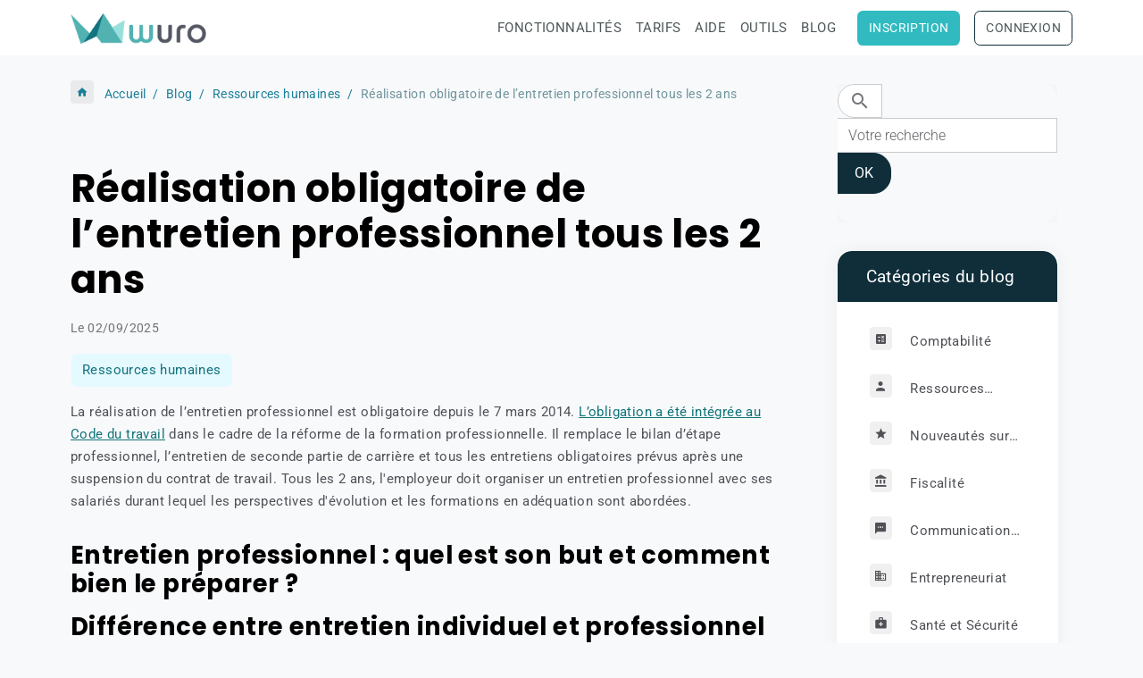

--- FILE ---
content_type: text/html; charset=UTF-8
request_url: https://www.wuro.fr/blog/ressources-humaines/realisation-obligatoire-entretien-professionnel.html
body_size: 13771
content:

<!DOCTYPE html>
<html lang="fr">
    <head>
        <title>L’entretien professionnel obligatoire tous les 2 ans</title>
        <meta name="theme-color" content="rgb(255, 255, 255)">
        <meta name="msapplication-navbutton-color" content="rgb(255, 255, 255)">
        <!-- METATAGS -->
        <!-- rebirth / basic -->
<!--[if IE]>
<meta http-equiv="X-UA-Compatible" content="IE=edge">
<![endif]-->
<meta charset="utf-8">
<meta name="viewport" content="width=device-width, initial-scale=1, shrink-to-fit=no">
    <link href="//www.wuro.fr/themes/designlines/blogpost/ressources-humaines/realisation-obligatoire-entretien-professionnel.css?v=1768635945" rel="stylesheet">
    <meta property="og:title" content="L’entretien professionnel obligatoire tous les 2 ans">
    <meta property="og:url" content="https://www.wuro.fr/blog/ressources-humaines/realisation-obligatoire-entretien-professionnel.html">
    <meta property="og:type" content="website">
    <meta name="description" content="L’entretien professionnel est obligatoire tous les 2 ans. Un état des lieux doit être réalisé tous les 6 ans. Qui est concerné ? Comment se déroule t&#039;il ?">
    <meta property="og:description" content="L’entretien professionnel est obligatoire tous les 2 ans. Un état des lieux doit être réalisé tous les 6 ans. Qui est concerné ? Comment se déroule t&#039;il ?">
    <link rel="image_src" href="https://www.wuro.fr/medias/images/entretien-professionnel-1.jpg">
    <meta property="og:image" content="https://www.wuro.fr/medias/images/entretien-professionnel-1.jpg">
    <link href="//www.wuro.fr/themes/designlines/bottomsite/index.css?v=1768469078" rel="stylesheet">
    <link rel="canonical" href="https://www.wuro.fr/blog/ressources-humaines/realisation-obligatoire-entretien-professionnel.html">
<meta name="generator" content="e-monsite (e-monsite.com)">

    <link rel="icon" href="https://www.wuro.fr/medias/site/favicon/favicon-wuro.png">


        
    
    
    <style type="text/css">@font-face {font-family:Roboto;font-style:normal;font-weight:300;src:url(/cf-fonts/s/roboto/5.0.11/latin-ext/300/normal.woff2);unicode-range:U+0100-02AF,U+0304,U+0308,U+0329,U+1E00-1E9F,U+1EF2-1EFF,U+2020,U+20A0-20AB,U+20AD-20CF,U+2113,U+2C60-2C7F,U+A720-A7FF;font-display:swap;}@font-face {font-family:Roboto;font-style:normal;font-weight:300;src:url(/cf-fonts/s/roboto/5.0.11/vietnamese/300/normal.woff2);unicode-range:U+0102-0103,U+0110-0111,U+0128-0129,U+0168-0169,U+01A0-01A1,U+01AF-01B0,U+0300-0301,U+0303-0304,U+0308-0309,U+0323,U+0329,U+1EA0-1EF9,U+20AB;font-display:swap;}@font-face {font-family:Roboto;font-style:normal;font-weight:300;src:url(/cf-fonts/s/roboto/5.0.11/latin/300/normal.woff2);unicode-range:U+0000-00FF,U+0131,U+0152-0153,U+02BB-02BC,U+02C6,U+02DA,U+02DC,U+0304,U+0308,U+0329,U+2000-206F,U+2074,U+20AC,U+2122,U+2191,U+2193,U+2212,U+2215,U+FEFF,U+FFFD;font-display:swap;}@font-face {font-family:Roboto;font-style:normal;font-weight:300;src:url(/cf-fonts/s/roboto/5.0.11/greek-ext/300/normal.woff2);unicode-range:U+1F00-1FFF;font-display:swap;}@font-face {font-family:Roboto;font-style:normal;font-weight:300;src:url(/cf-fonts/s/roboto/5.0.11/cyrillic/300/normal.woff2);unicode-range:U+0301,U+0400-045F,U+0490-0491,U+04B0-04B1,U+2116;font-display:swap;}@font-face {font-family:Roboto;font-style:normal;font-weight:300;src:url(/cf-fonts/s/roboto/5.0.11/cyrillic-ext/300/normal.woff2);unicode-range:U+0460-052F,U+1C80-1C88,U+20B4,U+2DE0-2DFF,U+A640-A69F,U+FE2E-FE2F;font-display:swap;}@font-face {font-family:Roboto;font-style:normal;font-weight:300;src:url(/cf-fonts/s/roboto/5.0.11/greek/300/normal.woff2);unicode-range:U+0370-03FF;font-display:swap;}@font-face {font-family:Roboto;font-style:italic;font-weight:300;src:url(/cf-fonts/s/roboto/5.0.11/vietnamese/300/italic.woff2);unicode-range:U+0102-0103,U+0110-0111,U+0128-0129,U+0168-0169,U+01A0-01A1,U+01AF-01B0,U+0300-0301,U+0303-0304,U+0308-0309,U+0323,U+0329,U+1EA0-1EF9,U+20AB;font-display:swap;}@font-face {font-family:Roboto;font-style:italic;font-weight:300;src:url(/cf-fonts/s/roboto/5.0.11/greek/300/italic.woff2);unicode-range:U+0370-03FF;font-display:swap;}@font-face {font-family:Roboto;font-style:italic;font-weight:300;src:url(/cf-fonts/s/roboto/5.0.11/cyrillic-ext/300/italic.woff2);unicode-range:U+0460-052F,U+1C80-1C88,U+20B4,U+2DE0-2DFF,U+A640-A69F,U+FE2E-FE2F;font-display:swap;}@font-face {font-family:Roboto;font-style:italic;font-weight:300;src:url(/cf-fonts/s/roboto/5.0.11/cyrillic/300/italic.woff2);unicode-range:U+0301,U+0400-045F,U+0490-0491,U+04B0-04B1,U+2116;font-display:swap;}@font-face {font-family:Roboto;font-style:italic;font-weight:300;src:url(/cf-fonts/s/roboto/5.0.11/greek-ext/300/italic.woff2);unicode-range:U+1F00-1FFF;font-display:swap;}@font-face {font-family:Roboto;font-style:italic;font-weight:300;src:url(/cf-fonts/s/roboto/5.0.11/latin/300/italic.woff2);unicode-range:U+0000-00FF,U+0131,U+0152-0153,U+02BB-02BC,U+02C6,U+02DA,U+02DC,U+0304,U+0308,U+0329,U+2000-206F,U+2074,U+20AC,U+2122,U+2191,U+2193,U+2212,U+2215,U+FEFF,U+FFFD;font-display:swap;}@font-face {font-family:Roboto;font-style:italic;font-weight:300;src:url(/cf-fonts/s/roboto/5.0.11/latin-ext/300/italic.woff2);unicode-range:U+0100-02AF,U+0304,U+0308,U+0329,U+1E00-1E9F,U+1EF2-1EFF,U+2020,U+20A0-20AB,U+20AD-20CF,U+2113,U+2C60-2C7F,U+A720-A7FF;font-display:swap;}@font-face {font-family:Roboto;font-style:normal;font-weight:400;src:url(/cf-fonts/s/roboto/5.0.11/greek-ext/400/normal.woff2);unicode-range:U+1F00-1FFF;font-display:swap;}@font-face {font-family:Roboto;font-style:normal;font-weight:400;src:url(/cf-fonts/s/roboto/5.0.11/latin/400/normal.woff2);unicode-range:U+0000-00FF,U+0131,U+0152-0153,U+02BB-02BC,U+02C6,U+02DA,U+02DC,U+0304,U+0308,U+0329,U+2000-206F,U+2074,U+20AC,U+2122,U+2191,U+2193,U+2212,U+2215,U+FEFF,U+FFFD;font-display:swap;}@font-face {font-family:Roboto;font-style:normal;font-weight:400;src:url(/cf-fonts/s/roboto/5.0.11/greek/400/normal.woff2);unicode-range:U+0370-03FF;font-display:swap;}@font-face {font-family:Roboto;font-style:normal;font-weight:400;src:url(/cf-fonts/s/roboto/5.0.11/cyrillic/400/normal.woff2);unicode-range:U+0301,U+0400-045F,U+0490-0491,U+04B0-04B1,U+2116;font-display:swap;}@font-face {font-family:Roboto;font-style:normal;font-weight:400;src:url(/cf-fonts/s/roboto/5.0.11/latin-ext/400/normal.woff2);unicode-range:U+0100-02AF,U+0304,U+0308,U+0329,U+1E00-1E9F,U+1EF2-1EFF,U+2020,U+20A0-20AB,U+20AD-20CF,U+2113,U+2C60-2C7F,U+A720-A7FF;font-display:swap;}@font-face {font-family:Roboto;font-style:normal;font-weight:400;src:url(/cf-fonts/s/roboto/5.0.11/vietnamese/400/normal.woff2);unicode-range:U+0102-0103,U+0110-0111,U+0128-0129,U+0168-0169,U+01A0-01A1,U+01AF-01B0,U+0300-0301,U+0303-0304,U+0308-0309,U+0323,U+0329,U+1EA0-1EF9,U+20AB;font-display:swap;}@font-face {font-family:Roboto;font-style:normal;font-weight:400;src:url(/cf-fonts/s/roboto/5.0.11/cyrillic-ext/400/normal.woff2);unicode-range:U+0460-052F,U+1C80-1C88,U+20B4,U+2DE0-2DFF,U+A640-A69F,U+FE2E-FE2F;font-display:swap;}@font-face {font-family:Roboto;font-style:italic;font-weight:400;src:url(/cf-fonts/s/roboto/5.0.11/cyrillic-ext/400/italic.woff2);unicode-range:U+0460-052F,U+1C80-1C88,U+20B4,U+2DE0-2DFF,U+A640-A69F,U+FE2E-FE2F;font-display:swap;}@font-face {font-family:Roboto;font-style:italic;font-weight:400;src:url(/cf-fonts/s/roboto/5.0.11/greek/400/italic.woff2);unicode-range:U+0370-03FF;font-display:swap;}@font-face {font-family:Roboto;font-style:italic;font-weight:400;src:url(/cf-fonts/s/roboto/5.0.11/greek-ext/400/italic.woff2);unicode-range:U+1F00-1FFF;font-display:swap;}@font-face {font-family:Roboto;font-style:italic;font-weight:400;src:url(/cf-fonts/s/roboto/5.0.11/latin-ext/400/italic.woff2);unicode-range:U+0100-02AF,U+0304,U+0308,U+0329,U+1E00-1E9F,U+1EF2-1EFF,U+2020,U+20A0-20AB,U+20AD-20CF,U+2113,U+2C60-2C7F,U+A720-A7FF;font-display:swap;}@font-face {font-family:Roboto;font-style:italic;font-weight:400;src:url(/cf-fonts/s/roboto/5.0.11/latin/400/italic.woff2);unicode-range:U+0000-00FF,U+0131,U+0152-0153,U+02BB-02BC,U+02C6,U+02DA,U+02DC,U+0304,U+0308,U+0329,U+2000-206F,U+2074,U+20AC,U+2122,U+2191,U+2193,U+2212,U+2215,U+FEFF,U+FFFD;font-display:swap;}@font-face {font-family:Roboto;font-style:italic;font-weight:400;src:url(/cf-fonts/s/roboto/5.0.11/cyrillic/400/italic.woff2);unicode-range:U+0301,U+0400-045F,U+0490-0491,U+04B0-04B1,U+2116;font-display:swap;}@font-face {font-family:Roboto;font-style:italic;font-weight:400;src:url(/cf-fonts/s/roboto/5.0.11/vietnamese/400/italic.woff2);unicode-range:U+0102-0103,U+0110-0111,U+0128-0129,U+0168-0169,U+01A0-01A1,U+01AF-01B0,U+0300-0301,U+0303-0304,U+0308-0309,U+0323,U+0329,U+1EA0-1EF9,U+20AB;font-display:swap;}@font-face {font-family:Roboto;font-style:normal;font-weight:700;src:url(/cf-fonts/s/roboto/5.0.11/cyrillic-ext/700/normal.woff2);unicode-range:U+0460-052F,U+1C80-1C88,U+20B4,U+2DE0-2DFF,U+A640-A69F,U+FE2E-FE2F;font-display:swap;}@font-face {font-family:Roboto;font-style:normal;font-weight:700;src:url(/cf-fonts/s/roboto/5.0.11/greek-ext/700/normal.woff2);unicode-range:U+1F00-1FFF;font-display:swap;}@font-face {font-family:Roboto;font-style:normal;font-weight:700;src:url(/cf-fonts/s/roboto/5.0.11/vietnamese/700/normal.woff2);unicode-range:U+0102-0103,U+0110-0111,U+0128-0129,U+0168-0169,U+01A0-01A1,U+01AF-01B0,U+0300-0301,U+0303-0304,U+0308-0309,U+0323,U+0329,U+1EA0-1EF9,U+20AB;font-display:swap;}@font-face {font-family:Roboto;font-style:normal;font-weight:700;src:url(/cf-fonts/s/roboto/5.0.11/latin/700/normal.woff2);unicode-range:U+0000-00FF,U+0131,U+0152-0153,U+02BB-02BC,U+02C6,U+02DA,U+02DC,U+0304,U+0308,U+0329,U+2000-206F,U+2074,U+20AC,U+2122,U+2191,U+2193,U+2212,U+2215,U+FEFF,U+FFFD;font-display:swap;}@font-face {font-family:Roboto;font-style:normal;font-weight:700;src:url(/cf-fonts/s/roboto/5.0.11/greek/700/normal.woff2);unicode-range:U+0370-03FF;font-display:swap;}@font-face {font-family:Roboto;font-style:normal;font-weight:700;src:url(/cf-fonts/s/roboto/5.0.11/latin-ext/700/normal.woff2);unicode-range:U+0100-02AF,U+0304,U+0308,U+0329,U+1E00-1E9F,U+1EF2-1EFF,U+2020,U+20A0-20AB,U+20AD-20CF,U+2113,U+2C60-2C7F,U+A720-A7FF;font-display:swap;}@font-face {font-family:Roboto;font-style:normal;font-weight:700;src:url(/cf-fonts/s/roboto/5.0.11/cyrillic/700/normal.woff2);unicode-range:U+0301,U+0400-045F,U+0490-0491,U+04B0-04B1,U+2116;font-display:swap;}@font-face {font-family:Roboto;font-style:italic;font-weight:700;src:url(/cf-fonts/s/roboto/5.0.11/latin/700/italic.woff2);unicode-range:U+0000-00FF,U+0131,U+0152-0153,U+02BB-02BC,U+02C6,U+02DA,U+02DC,U+0304,U+0308,U+0329,U+2000-206F,U+2074,U+20AC,U+2122,U+2191,U+2193,U+2212,U+2215,U+FEFF,U+FFFD;font-display:swap;}@font-face {font-family:Roboto;font-style:italic;font-weight:700;src:url(/cf-fonts/s/roboto/5.0.11/vietnamese/700/italic.woff2);unicode-range:U+0102-0103,U+0110-0111,U+0128-0129,U+0168-0169,U+01A0-01A1,U+01AF-01B0,U+0300-0301,U+0303-0304,U+0308-0309,U+0323,U+0329,U+1EA0-1EF9,U+20AB;font-display:swap;}@font-face {font-family:Roboto;font-style:italic;font-weight:700;src:url(/cf-fonts/s/roboto/5.0.11/latin-ext/700/italic.woff2);unicode-range:U+0100-02AF,U+0304,U+0308,U+0329,U+1E00-1E9F,U+1EF2-1EFF,U+2020,U+20A0-20AB,U+20AD-20CF,U+2113,U+2C60-2C7F,U+A720-A7FF;font-display:swap;}@font-face {font-family:Roboto;font-style:italic;font-weight:700;src:url(/cf-fonts/s/roboto/5.0.11/cyrillic/700/italic.woff2);unicode-range:U+0301,U+0400-045F,U+0490-0491,U+04B0-04B1,U+2116;font-display:swap;}@font-face {font-family:Roboto;font-style:italic;font-weight:700;src:url(/cf-fonts/s/roboto/5.0.11/cyrillic-ext/700/italic.woff2);unicode-range:U+0460-052F,U+1C80-1C88,U+20B4,U+2DE0-2DFF,U+A640-A69F,U+FE2E-FE2F;font-display:swap;}@font-face {font-family:Roboto;font-style:italic;font-weight:700;src:url(/cf-fonts/s/roboto/5.0.11/greek-ext/700/italic.woff2);unicode-range:U+1F00-1FFF;font-display:swap;}@font-face {font-family:Roboto;font-style:italic;font-weight:700;src:url(/cf-fonts/s/roboto/5.0.11/greek/700/italic.woff2);unicode-range:U+0370-03FF;font-display:swap;}@font-face {font-family:Poppins;font-style:normal;font-weight:300;src:url(/cf-fonts/s/poppins/5.0.11/latin-ext/300/normal.woff2);unicode-range:U+0100-02AF,U+0304,U+0308,U+0329,U+1E00-1E9F,U+1EF2-1EFF,U+2020,U+20A0-20AB,U+20AD-20CF,U+2113,U+2C60-2C7F,U+A720-A7FF;font-display:swap;}@font-face {font-family:Poppins;font-style:normal;font-weight:300;src:url(/cf-fonts/s/poppins/5.0.11/devanagari/300/normal.woff2);unicode-range:U+0900-097F,U+1CD0-1CF9,U+200C-200D,U+20A8,U+20B9,U+25CC,U+A830-A839,U+A8E0-A8FF;font-display:swap;}@font-face {font-family:Poppins;font-style:normal;font-weight:300;src:url(/cf-fonts/s/poppins/5.0.11/latin/300/normal.woff2);unicode-range:U+0000-00FF,U+0131,U+0152-0153,U+02BB-02BC,U+02C6,U+02DA,U+02DC,U+0304,U+0308,U+0329,U+2000-206F,U+2074,U+20AC,U+2122,U+2191,U+2193,U+2212,U+2215,U+FEFF,U+FFFD;font-display:swap;}@font-face {font-family:Poppins;font-style:italic;font-weight:300;src:url(/cf-fonts/s/poppins/5.0.11/devanagari/300/italic.woff2);unicode-range:U+0900-097F,U+1CD0-1CF9,U+200C-200D,U+20A8,U+20B9,U+25CC,U+A830-A839,U+A8E0-A8FF;font-display:swap;}@font-face {font-family:Poppins;font-style:italic;font-weight:300;src:url(/cf-fonts/s/poppins/5.0.11/latin/300/italic.woff2);unicode-range:U+0000-00FF,U+0131,U+0152-0153,U+02BB-02BC,U+02C6,U+02DA,U+02DC,U+0304,U+0308,U+0329,U+2000-206F,U+2074,U+20AC,U+2122,U+2191,U+2193,U+2212,U+2215,U+FEFF,U+FFFD;font-display:swap;}@font-face {font-family:Poppins;font-style:italic;font-weight:300;src:url(/cf-fonts/s/poppins/5.0.11/latin-ext/300/italic.woff2);unicode-range:U+0100-02AF,U+0304,U+0308,U+0329,U+1E00-1E9F,U+1EF2-1EFF,U+2020,U+20A0-20AB,U+20AD-20CF,U+2113,U+2C60-2C7F,U+A720-A7FF;font-display:swap;}@font-face {font-family:Poppins;font-style:normal;font-weight:400;src:url(/cf-fonts/s/poppins/5.0.11/devanagari/400/normal.woff2);unicode-range:U+0900-097F,U+1CD0-1CF9,U+200C-200D,U+20A8,U+20B9,U+25CC,U+A830-A839,U+A8E0-A8FF;font-display:swap;}@font-face {font-family:Poppins;font-style:normal;font-weight:400;src:url(/cf-fonts/s/poppins/5.0.11/latin/400/normal.woff2);unicode-range:U+0000-00FF,U+0131,U+0152-0153,U+02BB-02BC,U+02C6,U+02DA,U+02DC,U+0304,U+0308,U+0329,U+2000-206F,U+2074,U+20AC,U+2122,U+2191,U+2193,U+2212,U+2215,U+FEFF,U+FFFD;font-display:swap;}@font-face {font-family:Poppins;font-style:normal;font-weight:400;src:url(/cf-fonts/s/poppins/5.0.11/latin-ext/400/normal.woff2);unicode-range:U+0100-02AF,U+0304,U+0308,U+0329,U+1E00-1E9F,U+1EF2-1EFF,U+2020,U+20A0-20AB,U+20AD-20CF,U+2113,U+2C60-2C7F,U+A720-A7FF;font-display:swap;}@font-face {font-family:Poppins;font-style:italic;font-weight:400;src:url(/cf-fonts/s/poppins/5.0.11/devanagari/400/italic.woff2);unicode-range:U+0900-097F,U+1CD0-1CF9,U+200C-200D,U+20A8,U+20B9,U+25CC,U+A830-A839,U+A8E0-A8FF;font-display:swap;}@font-face {font-family:Poppins;font-style:italic;font-weight:400;src:url(/cf-fonts/s/poppins/5.0.11/latin/400/italic.woff2);unicode-range:U+0000-00FF,U+0131,U+0152-0153,U+02BB-02BC,U+02C6,U+02DA,U+02DC,U+0304,U+0308,U+0329,U+2000-206F,U+2074,U+20AC,U+2122,U+2191,U+2193,U+2212,U+2215,U+FEFF,U+FFFD;font-display:swap;}@font-face {font-family:Poppins;font-style:italic;font-weight:400;src:url(/cf-fonts/s/poppins/5.0.11/latin-ext/400/italic.woff2);unicode-range:U+0100-02AF,U+0304,U+0308,U+0329,U+1E00-1E9F,U+1EF2-1EFF,U+2020,U+20A0-20AB,U+20AD-20CF,U+2113,U+2C60-2C7F,U+A720-A7FF;font-display:swap;}@font-face {font-family:Poppins;font-style:normal;font-weight:700;src:url(/cf-fonts/s/poppins/5.0.11/latin-ext/700/normal.woff2);unicode-range:U+0100-02AF,U+0304,U+0308,U+0329,U+1E00-1E9F,U+1EF2-1EFF,U+2020,U+20A0-20AB,U+20AD-20CF,U+2113,U+2C60-2C7F,U+A720-A7FF;font-display:swap;}@font-face {font-family:Poppins;font-style:normal;font-weight:700;src:url(/cf-fonts/s/poppins/5.0.11/devanagari/700/normal.woff2);unicode-range:U+0900-097F,U+1CD0-1CF9,U+200C-200D,U+20A8,U+20B9,U+25CC,U+A830-A839,U+A8E0-A8FF;font-display:swap;}@font-face {font-family:Poppins;font-style:normal;font-weight:700;src:url(/cf-fonts/s/poppins/5.0.11/latin/700/normal.woff2);unicode-range:U+0000-00FF,U+0131,U+0152-0153,U+02BB-02BC,U+02C6,U+02DA,U+02DC,U+0304,U+0308,U+0329,U+2000-206F,U+2074,U+20AC,U+2122,U+2191,U+2193,U+2212,U+2215,U+FEFF,U+FFFD;font-display:swap;}@font-face {font-family:Poppins;font-style:italic;font-weight:700;src:url(/cf-fonts/s/poppins/5.0.11/latin/700/italic.woff2);unicode-range:U+0000-00FF,U+0131,U+0152-0153,U+02BB-02BC,U+02C6,U+02DA,U+02DC,U+0304,U+0308,U+0329,U+2000-206F,U+2074,U+20AC,U+2122,U+2191,U+2193,U+2212,U+2215,U+FEFF,U+FFFD;font-display:swap;}@font-face {font-family:Poppins;font-style:italic;font-weight:700;src:url(/cf-fonts/s/poppins/5.0.11/devanagari/700/italic.woff2);unicode-range:U+0900-097F,U+1CD0-1CF9,U+200C-200D,U+20A8,U+20B9,U+25CC,U+A830-A839,U+A8E0-A8FF;font-display:swap;}@font-face {font-family:Poppins;font-style:italic;font-weight:700;src:url(/cf-fonts/s/poppins/5.0.11/latin-ext/700/italic.woff2);unicode-range:U+0100-02AF,U+0304,U+0308,U+0329,U+1E00-1E9F,U+1EF2-1EFF,U+2020,U+20A0-20AB,U+20AD-20CF,U+2113,U+2C60-2C7F,U+A720-A7FF;font-display:swap;}</style>

<link href="//www.wuro.fr/themes/combined.css?v=6_1642769533_3094" rel="stylesheet">


<link rel="preload" href="//www.wuro.fr/medias/static/themes/bootstrap_v4/js/jquery-3.6.3.min.js?v=26012023" as="script">
<script src="//www.wuro.fr/medias/static/themes/bootstrap_v4/js/jquery-3.6.3.min.js?v=26012023" type="ead204cd0c7fab552b437802-text/javascript"></script>
<link rel="preload" href="//www.wuro.fr/medias/static/themes/bootstrap_v4/js/popper.min.js?v=31012023" as="script">
<script src="//www.wuro.fr/medias/static/themes/bootstrap_v4/js/popper.min.js?v=31012023" type="ead204cd0c7fab552b437802-text/javascript"></script>
<link rel="preload" href="//www.wuro.fr/medias/static/themes/bootstrap_v4/js/bootstrap.min.js?v=31012023" as="script">
<script src="//www.wuro.fr/medias/static/themes/bootstrap_v4/js/bootstrap.min.js?v=31012023" type="ead204cd0c7fab552b437802-text/javascript"></script>
<script src="//www.wuro.fr/themes/combined.js?v=6_1642769533_3094&lang=fr" type="ead204cd0c7fab552b437802-text/javascript"></script>
<script type="application/ld+json">
    {
        "@context" : "https://schema.org/",
        "@type" : "WebSite",
        "name" : "Logiciel gestion d'entreprise",
        "url" : "https://www.wuro.fr/"
    }
</script>

<script src="https://analytics.ahrefs.com/analytics.js" data-key="ID6d8PM4V6hZfVztdalHaQ" defer="true" type="ead204cd0c7fab552b437802-text/javascript"></script>


        <!-- //METATAGS -->
                <script async src="https://www.googletagmanager.com/gtag/js?id=G-4VN4372P6E" type="ead204cd0c7fab552b437802-text/javascript"></script>
<script type="ead204cd0c7fab552b437802-text/javascript">
    window.dataLayer = window.dataLayer || [];
    function gtag(){dataLayer.push(arguments);}
    
    gtag('js', new Date());
    gtag('config', 'G-4VN4372P6E');
</script>

                                    </head>
    <body id="blog_run_ressources-humaines_realisation-obligatoire-entretien-professionnel" data-template="blog">
        

                <!-- BRAND TOP -->
        
        <!-- NAVBAR -->
                                                                                                                <nav class="navbar navbar-expand-lg position-sticky" id="navbar" data-animation="sliding">
                        <div class="container">
                                                                    <a aria-label="brand" class="navbar-brand d-inline-flex align-items-center" href="https://www.wuro.fr/">
                                                    <img src="https://www.wuro.fr/medias/site/logos/wuro-logiciel-facturation.png" alt="Logiciel gestion d&#039;entreprise" class="img-fluid brand-logo mr-2 d-inline-block">
                                                                        <span class="brand-titles d-lg-flex flex-column align-items-start">
                            <span class="brand-title d-none">Logiciel gestion d'entreprise</span>
                                                    </span>
                                            </a>
                                                    <button id="buttonBurgerMenu" title="BurgerMenu" class="navbar-toggler collapsed" type="button" data-toggle="collapse" data-target="#menu">
                    <span></span>
                    <span></span>
                    <span></span>
                    <span></span>
                </button>
                <div class="collapse navbar-collapse flex-lg-grow-0 ml-lg-auto" id="menu">
                                                                                                                <ul class="navbar-nav navbar-menu nav-all nav-all-right">
                                                                                                                                                                                            <li class="nav-item" data-index="1">
                            <a class="nav-link" href="https://www.wuro.fr/pages/fonctionnalites/">
                                                                Fonctionnalités
                            </a>
                                                                                </li>
                                                                                                                                                                                            <li class="nav-item" data-index="2">
                            <a class="nav-link" href="https://www.wuro.fr/pages/tarifs.html">
                                                                Tarifs
                            </a>
                                                                                </li>
                                                                                                                                                                                            <li class="nav-item" data-index="3">
                            <a class="nav-link" href="https://www.wuro.fr/pages/aide/">
                                                                Aide
                            </a>
                                                                                </li>
                                                                                                                                                                                            <li class="nav-item" data-index="4">
                            <a class="nav-link" href="https://www.wuro.fr/pages/outils-pour-les-entrepreneurs/">
                                                                Outils
                            </a>
                                                                                </li>
                                                                                                                                                                                            <li class="nav-item" data-index="5">
                            <a class="nav-link" href="https://www.wuro.fr/blog/">
                                                                Blog
                            </a>
                                                                                </li>
                                                                                                                                                                                                                                                <li class="nav-item btn btn-main" data-index="6">
                            <a class="nav-link" href="https://www.wuro.fr/pages/fonctionnalites/">
                                                                Inscription
                            </a>
                                                                                </li>
                                                                                                                                                                                                                                                <li class="nav-item btn btn-default" data-index="7">
                            <a class="nav-link" href="https://www.wuro.fr/pages/fonctionnalites/">
                                                                Connexion
                            </a>
                                                                                </li>
                                    </ul>
            
                                    
                    
                                        
                    
                                    </div>
                        </div>
                    </nav>

        <!-- HEADER -->
                <!-- //HEADER -->

        <!-- WRAPPER -->
                                                            <div id="wrapper" class="container">

                        <div class="row align-items-lg-start">
                            <main id="main" class="col-lg-9">

                                                                            <ol class="breadcrumb">
                                    <li class="breadcrumb-item"><a href="https://www.wuro.fr">Accueil</a></li>
                                                <li class="breadcrumb-item"><a href="https://www.wuro.fr/blog/">Blog</a></li>
                                                <li class="breadcrumb-item"><a href="https://www.wuro.fr/blog/ressources-humaines/">Ressources humaines</a></li>
                                                <li class="breadcrumb-item active">Réalisation obligatoire de l’entretien professionnel tous les 2 ans</li>
                        </ol>

    <script type="application/ld+json">
        {
            "@context": "https://schema.org",
            "@type": "BreadcrumbList",
            "itemListElement": [
                                {
                    "@type": "ListItem",
                    "position": 1,
                    "name": "Accueil",
                    "item": "https://www.wuro.fr"
                  },                                {
                    "@type": "ListItem",
                    "position": 2,
                    "name": "Blog",
                    "item": "https://www.wuro.fr/blog/"
                  },                                {
                    "@type": "ListItem",
                    "position": 3,
                    "name": "Ressources humaines",
                    "item": "https://www.wuro.fr/blog/ressources-humaines/"
                  },                                {
                    "@type": "ListItem",
                    "position": 4,
                    "name": "Réalisation obligatoire de l’entretien professionnel tous les 2 ans",
                    "item": "https://www.wuro.fr/blog/ressources-humaines/realisation-obligatoire-entretien-professionnel.html"
                  }                          ]
        }
    </script>
                                            
                                        
                                        
                                                            <div class="view view-blog" data-sfroute="true" id="view-item" data-id-blog="58cab178d854c1f82510e033">
    <div class="container">
        <div class="row">
            <div class="col">
                                <h1 class="view-title">Réalisation obligatoire de l’entretien professionnel tous les 2 ans</h1>
                
    
<div id="site-module-blog" class="site-module" data-itemid="blog" data-siteid="4f59e0cb8bd13e402572057e" data-category="540d99283f88d597aac2e840"></div>

                <p class="metas">
                                                            <span class="meta-date">
                        Le 02/09/2025
                                            </span>
                                                        </p>
                                    <p class="blogpost-category">
                        <i class="material-icons text-muted md-folder_open"></i> Dans <a href="https://www.wuro.fr/blog/ressources-humaines">Ressources humaines</a>
                    </p>
                
                <div class="content">
                                            <p>La r&eacute;alisation de l&rsquo;entretien professionnel est obligatoire depuis le 7 mars 2014.&nbsp;<a href="https://www.legifrance.gouv.fr/affichCodeArticle.do;jsessionid=FEE2704408FFD353693B5039D33A986C.tpdila10v_2?idArticle=LEGIARTI000033022351&amp;cidTexte=LEGITEXT000006072050&amp;dateTexte=20170316">L&rsquo;obligation a &eacute;t&eacute; int&eacute;gr&eacute;e au Code du travail</a> dans le cadre de la r&eacute;forme de la formation professionnelle. Il remplace le bilan d&rsquo;&eacute;tape professionnel, l&rsquo;entretien de seconde partie de carri&egrave;re et tous les entretiens obligatoires pr&eacute;vus apr&egrave;s une suspension du contrat de travail. Tous les 2 ans, l&#39;employeur doit organiser un entretien professionnel avec ses salari&eacute;s durant lequel les perspectives d&#39;&eacute;volution et les formations en ad&eacute;quation sont abord&eacute;es.</p>

                                    </div>
            </div>
        </div>
    </div>

                        
<div id="rows-6024e8d13b58cf566b7a0797" class="rows" data-total-pages="1" data-current-page="1">
                            
                        
                                                                                        
                                                                
                
                        
                
                
                                    
                
                                
        
                                    <div id="row-6024e8d13b58cf566b7a0797-1" class="row-container pos-1 page_1 container">
                    <div class="row-content">
                                                    <h2 class="row-title" data-line-v-id="58caac236b51c1f82510b798">
                                                                Entretien professionnel : quel est son but et comment bien le préparer ?
                                                            </h2>
                                                                                <div class="row" data-role="line">
                                    
                                                                                
                                                                                                                                                                                                            
                                                                                                                                                                
                                                                                
                                                                                
                                                                                                                        
                                                                                
                                                                                                                                                                            
                                                                                        <div data-role="cell" data-size="lg" id="cell-58caac236b57c1f825104dd8" class="col">
                                               <div class="col-content col-no-widget">                                                        <h2>Diff&eacute;rence entre entretien individuel et professionnel</h2>

<p>Il ne faut pas confondre les entretiens individuels avec les entretiens professionnels. En effet, il ne s&#39;agit pas seulement d&#39;une &eacute;valuation ou d&#39;un bilan du travail du salari&eacute; sur une p&eacute;riode donn&eacute;e. Mais il s&#39;agit bien de parler d&#39;avenir et de cerner les perspectives d&#39;&eacute;volution professionnelle du salari&eacute;, &agrave; une &eacute;chelle plus grande que le poste occup&eacute;.</p>

<ul>
</ul>

<h2>Contenu de l&rsquo;entretien professionnel</h2>

<p>L&rsquo;entretien professionnel aborde obligatoirement les points suivants&nbsp;:</p>

<ul>
	<li>l&rsquo;&eacute;volution professionnelle du salari&eacute; (en termes de qualification et d&rsquo;emploi)</li>
	<li>les questions &agrave; propos du suivi des actions de formation, de certification et de progression salariale ou professionnelle du salari&eacute;</li>
	<li>l&rsquo;&eacute;valuation de l&rsquo;employabilit&eacute; du salari&eacute;</li>
	<li>la r&eacute;flexion sur l&rsquo;avenir du salari&eacute;, le poste occup&eacute; et son projet professionnel</li>
</ul>

<h2>Qui est concern&eacute; par l&rsquo;entretien professionnel ?</h2>

<p>Tous les salari&eacute;s sont concern&eacute;s par l&rsquo;entretien professionnel&nbsp;:</p>

<ul>
	<li>Quels que soient la taille de l&rsquo;entreprise et son secteur d&rsquo;activit&eacute;</li>
	<li>Quelle que soit leur dur&eacute;e de travail (temps plein ou partiel)</li>
	<li>Quelle que soit la nature de leur contrat de travail (CDI, CDD, Contrat aid&eacute;, Contrat d&rsquo;apprentissage&hellip;)</li>
	<li>A partir de 2 ans d&rsquo;anciennet&eacute;</li>
</ul>

<h2>Pr&eacute;paration de l&rsquo;entretien professionnel</h2>

<p>Pour bien pr&eacute;parer les entretiens et qu&rsquo;ils se passent au mieux, veillez &agrave;&nbsp;:</p>

<ul>
	<li>Informer les salari&eacute;s sur l&rsquo;entretien professionnel, en leur donnant un guide par exemple</li>
	<li>Pr&eacute;voir une dur&eacute;e d&rsquo;entretien d&rsquo;au moins deux heures</li>
	<li>Fixer les dates d&rsquo;entretiens et horaires en fonction de la disponibilit&eacute; des salari&eacute;s et du manager</li>
	<li>Pr&eacute;venir les salari&eacute;s un mois minimum avant la date de leur entretien</li>
	<li>Remettre une grille de pr&eacute;paration aux salari&eacute;s (informations sur le poste actuel, sur l&rsquo;&eacute;volution professionnelle, les besoins et les objectifs&hellip;)</li>
	<li>Choisir un endroit calme pour effectuer l&rsquo;entretien</li>
	<li>Pr&eacute;venir lorsqu&rsquo;un entretien se d&eacute;roule pour ne pas &ecirc;tre interrompu</li>
</ul>

<h3>Les questions &agrave; se poser avant un entretien professionnel</h3>

<p>Pour que cet entretien professionnel soit une r&eacute;ussite il faut que le salari&eacute; et l&#39;employeur le pr&eacute;parent. Pour <strong>le salari&eacute;</strong>, il convient de se poser des questions et de <strong>s&#39;auto-&eacute;valuer</strong>, faire un point sur sa fonction actuelle :</p>

<ul>
	<li>Quel a &eacute;t&eacute; mon parcours depuis mon entr&eacute;e dans l&#39;entreprise ?</li>
	<li>Suis-je satisfait du poste que j&#39;occupe ?</li>
	<li>Quel est le domaine qui m&#39;int&eacute;resse le plus dans mon travail ?</li>
	<li>Quels sont mes points forts, mes points faibles ?</li>
</ul>

<p>Il peut &eacute;galement s&#39;interroger sur <strong>le devenir de l&#39;entreprise</strong> :</p>

<ul>
	<li>Une id&eacute;e de la strat&eacute;gie, des objectifs &agrave; venir de l&#39;entreprise ?</li>
	<li>Quels sont les besoins n&eacute;cessaires &agrave; la r&eacute;ussite de ces objectifs ?</li>
	<li>Quelle peut &ecirc;tre ma contribution &agrave; ces changements ?</li>
	<li>Cette contribution n&eacute;cessite-t-elle de nouvelles comp&eacute;tences de ma part ?</li>
	<li>Ces comp&eacute;tences sont-elles acquises ou n&eacute;cessitent-elles une formation ?</li>
</ul>

<p>L&#39;<strong>employeur</strong> peut s&#39;interroger sur les points suivants :</p>

<ul>
	<li>Quel est le parcours du salari&eacute; : postes occup&eacute;s, missions confi&eacute;es, formations suivies...</li>
	<li>Dans le cadre de sa fonction actuelle, quels sont les points forts du salari&eacute;, les comp&eacute;tences qu&rsquo;il doit encore acqu&eacute;rir ou d&eacute;velopper pour &eacute;voluer ?</li>
	<li>La strat&eacute;gie de l&#39;entreprise : les objectifs sont-ils sur le point d&#39;&eacute;voluer ? Quels sont les changements ?</li>
	<li>Quelles actions envisagez-vous de proposer ou conseiller au salari&eacute; pour lui permettre de progresser dans sa fonction actuelle ou r&eacute;pondre aux futurs besoins de l&#39;entreprise ?</li>
</ul>

<h2>Objectifs de l&rsquo;entretien professionnel</h2>

<p>Pour l&rsquo;employeur, l&rsquo;objectif est de&nbsp;:</p>

<ul>
	<li>Respecter la l&eacute;gislation</li>
	<li>Faire le rapprochement entre les objectifs strat&eacute;giques de l&rsquo;entreprise et les aspirations professionnelles des salari&eacute;s</li>
	<li>Savoir quelles actions collectives et individuelles sont &agrave; accomplir (besoins de formation, pr&eacute;paration du plan de formation)</li>
	<li>Rep&eacute;rer des situations sensibles et/ou &agrave; risque, optimiser l&rsquo;employabilit&eacute; des salari&eacute;s</li>
	<li>Favoriser la r&eacute;flexion sur les probl&eacute;matiques RH (sant&eacute;, p&eacute;nibilit&eacute;&hellip;)</li>
</ul>

<p>Pour les salari&eacute;s, l&rsquo;entretien professionnel permet&nbsp;:</p>

<ul>
	<li>D&rsquo;exprimer ses souhaits</li>
	<li>D&rsquo;&ecirc;tre inform&eacute; sur l&rsquo;entreprise (&eacute;volution pr&eacute;visible en mati&egrave;re d&rsquo;emploi et de strat&eacute;gie)</li>
	<li>Clarifier son positionnement et projet professionnel (comp&eacute;tences, &eacute;volution professionnelle, motivations&hellip;)</li>
</ul>

<h3>Les entretiens professionnels sont constructifs pour le salari&eacute; et l&#39;entreprise</h3>

<p>Au-del&agrave; de l&#39;obligation, les entretiens professionnels peuvent s&#39;av&eacute;rer constructifs aussi bien pour le salari&eacute; que l&#39;entreprise. L&#39;entretien professionnel est le moment opportun pour &eacute;valuer les comp&eacute;tences du salari&eacute; sur le poste qu&#39;il occupe, et pour d&eacute;finir ensemble d&#39;&eacute;ventuels besoins afin d&#39;&eacute;voluer, mais pas uniquement.</p>

<p>Ces perspectives d&#39;&eacute;volution peuvent &ecirc;tre mises au service des objectifs strat&eacute;giques de l&#39;entreprise, et ainsi initier une d&eacute;marche de gestion pr&eacute;visionnelle des emplois et des comp&eacute;tences (GPEC). Le but est d&#39;anticiper les besoins en ressources humaines &agrave; court et moyen termes.<br />
<br />
Ainsi, l&#39;entretien professionnel peut &ecirc;tre orient&eacute; de mani&egrave;re &agrave; &ecirc;tre constructif et d&eacute;velopper les comp&eacute;tences des salari&eacute;s en fonction des choix strat&eacute;giques adopt&eacute;s par l&#39;entreprise. Il permet donc &agrave; la fois de r&eacute;pondre &agrave; un besoin d&#39;&eacute;volution du salari&eacute;, mais aussi aux besoins &agrave; court ou moyen termes de l&#39;entreprise. L&#39;entretien professionnel est &eacute;galement un bon moyen de recueillir les besoins de formation et d&#39;adapter son <a href="https://www.wuro.fr/blog/ressources-humaines/le-plan-de-formation.html">plan de d&eacute;veloppement des comp&eacute;tences</a> en cons&eacute;quence.</p>

                                                                                                    </div>
                                            </div>
                                                                                                                                                        </div>
                                            </div>
                                    </div>
                                                    
                        
                                                                                        
                                                                
                
                        
                
                
                                    
                
                                
        
                                    <div id="row-customblock-6024e8d13b58cf566b7a0797-684af037fea07be0d4ccf1ba-1" class="row-container  page_1 container">
                    <div class="row-content">
                                                                                <div class="row" data-role="line">
                                    
                                                                                
                                                                                                                                                                                                            
                                                                                                                                                                
                                                                                
                                                                                
                                                                                                                        
                                                                                
                                                                                                                                                                            
                                                                                        <div data-role="cell" data-size="lg" id="cell-684af037febdfe9fe229369f" class="col">
                                               <div class="col-content col-no-widget">                                                        <script async src="https://pagead2.googlesyndication.com/pagead/js/adsbygoogle.js?client=ca-pub-1322338178895671" crossorigin="anonymous" type="ead204cd0c7fab552b437802-text/javascript"></script>
<ins class="adsbygoogle"
     style="display:block; text-align:center;"
     data-ad-layout="in-article"
     data-ad-format="fluid"
     data-ad-client="ca-pub-1322338178895671"
     data-ad-slot="8106676954"></ins>
<script type="ead204cd0c7fab552b437802-text/javascript">
     (adsbygoogle = window.adsbygoogle || []).push({});
</script>

                                                                                                    </div>
                                            </div>
                                                                                                                                                        </div>
                                            </div>
                                    </div>
                                                    
                        
                                                                                        
                                                                
                
                        
                
                
                                    
                
                                
        
                                    <div id="row-6024e8d13b58cf566b7a0797-3" class="row-container pos-3 page_1 container">
                    <div class="row-content">
                                                                                <div class="row" data-role="line">
                                    
                                                                                
                                                                                                                                                                                                            
                                                                                                                                                                
                                                                                
                                                                                
                                                                                                                        
                                                                                
                                                                                                                                                                            
                                                                                        <div data-role="cell" data-size="lg" id="cell-68541123a4d7c1f82510143f" class="col">
                                               <div class="col-content col-no-widget">                                                        <h2>D&eacute;roulement et fr&eacute;quence de l&rsquo;entretien professionnel</h2>

<p>L&rsquo;entretien professionnel doit se d&eacute;rouler <strong>tous les 2 ans</strong> &agrave; partir de la date d&rsquo;embauche, puis de la date de l&#39;entretien pr&eacute;c&eacute;dent. L&rsquo;obligation datant de 2014, les premiers entretiens ont d&ucirc; &ecirc;tre mis en place le 6 mars 2016 au plus tard. Par d&eacute;cision unilat&eacute;rale ou en appliquant un accord collectif, il est possible d&rsquo;organiser ces entretiens une fois par an.</p>

<p>D&rsquo;une part, l&rsquo;entretien doit avoir lieu durant le temps de travail au sein des locaux de l&rsquo;entreprise et est donc consid&eacute;r&eacute; comme du temps de travail effectif.</p>

<p>D&rsquo;autre part, il doit syst&eacute;matiquement &ecirc;tre propos&eacute; &agrave; tout salari&eacute; reprenant son activit&eacute; apr&egrave;s une p&eacute;riode d&rsquo;interruption&nbsp;:</p>

<ul>
	<li>cong&eacute; parental</li>
	<li>cong&eacute; d&rsquo;adoption</li>
	<li>cong&eacute; maternit&eacute;</li>
	<li>cong&eacute; sabbatique</li>
	<li>cong&eacute; de proche aidant</li>
	<li>p&eacute;riode de mobilit&eacute; volontaire s&eacute;curis&eacute;e</li>
	<li>p&eacute;riode d&rsquo;activit&eacute; partielle</li>
	<li>arr&ecirc;t maladie de plus de 6 mois</li>
	<li>mandat syndical</li>
</ul>

<p>A l&rsquo;issue de l&rsquo;entretien, un document de synth&egrave;se est r&eacute;dig&eacute; et une copie est remise au salari&eacute;. Il r&eacute;sume les souhaits et projets du salari&eacute; en ce qui concerne son parcours professionnel et les actions envisag&eacute;es pour r&eacute;pondre &agrave; ces besoins.</p>

                                                                                                    </div>
                                            </div>
                                                                                                                                                        </div>
                                            </div>
                                    </div>
                                                    
                        
                                                                                        
                                                                
                
                        
                
                
                                    
                
                                
        
                                    <div id="row-6024e8d13b58cf566b7a0797-4" class="row-container pos-4 page_1 container">
                    <div class="row-content">
                                                                                <div class="row" data-role="line">
                                    
                                                                                
                                                                                                                                                                                                            
                                                                                                                                                                
                                                                                
                                                                                
                                                                                                                        
                                                                                
                                                                                                                                                                            
                                                                                        <div data-role="cell" data-size="lg" id="cell-58cab179091fc1f82510bb9a" class="col">
                                               <div class="col-content col-no-widget">                                                        <div class="widget-image">
        <img src="/medias/images/entretien-professionnel.jpg?v=2" alt="Entretien professionnel" width="" height="" loading="" class="img-fluid">
    </div>
                                                                                                    </div>
                                            </div>
                                                                                                                                                        </div>
                                            </div>
                                    </div>
                                                    
                        
                                                                                        
                                                                
                
                        
                
                
                                    
                
                                
        
                                    <div id="row-6024e8d13b58cf566b7a0797-5" class="row-container pos-5 page_1 container">
                    <div class="row-content">
                                                                                <div class="row" data-role="line">
                                    
                                                                                
                                                                                                                                                                                                            
                                                                                                                                                                
                                                                                
                                                                                
                                                                                                                        
                                                                                
                                                                                                                                                                            
                                                                                        <div data-role="cell" data-size="lg" id="cell-58cab39ec075c1f8251071cf" class="col">
                                               <div class="col-content col-no-widget">                                                        <h2>R&eacute;alisation d&rsquo;un &eacute;tat des lieux</h2>

<p>Un &eacute;tat des lieux r&eacute;capitulatif du parcours professionnel du salari&eacute; doit &ecirc;tre fait tous les 6 ans. Il permet de s&rsquo;assurer que le salari&eacute; a bien b&eacute;n&eacute;fici&eacute; des entretiens professionnels au cours des 6 derni&egrave;res ann&eacute;es et de v&eacute;rifier que celui-ci a&nbsp;rempli au moins 2 des 3 mesures d&rsquo;employabilit&eacute; durant cette p&eacute;riode&nbsp;:</p>

<ul>
	<li>Suivi d&rsquo;au moins une action de formation</li>
	<li>Acquisition d&rsquo;un &eacute;l&eacute;ment de certification professionnelle (dipl&ocirc;me, titre professionnel&hellip;) par la formation ou par une validation des acquis de l&rsquo;exp&eacute;rience.</li>
	<li>Progression salariale ou professionnelle (changement de poste ou mobilit&eacute;)</li>
</ul>

<p>Un compte-rendu est alors &eacute;tabli et une copie est remise au salari&eacute;.</p>

<h2>Sanctions en cas de non r&eacute;alisation des entretiens professionnels</h2>

<p>Quand l&rsquo;effectif de l&rsquo;entreprise est d&rsquo;au moins 50 salari&eacute;s, si le salari&eacute; n&rsquo;a pas fait d&rsquo;entretien professionnel au cours des 6 derni&egrave;res ann&eacute;es et qu&rsquo;il n&rsquo;a pas b&eacute;n&eacute;fici&eacute; d&rsquo;au moins 1 des 3 actions pr&eacute;vues, son compte personnel de formation est cr&eacute;dit&eacute; de&nbsp;3000 euros par l&#39;employeur.</p>

<p>Pour les entreprises de moins de 50 salari&eacute;s, l&#39;employeur doit veiller au maintien de l&#39;employabilit&eacute; des salari&eacute;s et &agrave; l&#39;adaptation &agrave; leur poste de travail. En cas de litige, si cela n&#39;est pas respect&eacute;, il pourrait devoir verser des&nbsp;dommages et int&eacute;r&ecirc;ts au salari&eacute;.</p>

                                                                                                    </div>
                                            </div>
                                                                                                                                                        </div>
                                            </div>
                                    </div>
                        </div>

            
    <div class="container">
        <div class="row">
            <div class="col">
                                    <ul class="pager">
                                                    <li class="prev-page">
                                <a href="https://www.wuro.fr/blog/ressources-humaines/financement-permis-conduire-cpf.html" class="page-link">
                                    <i class="material-icons md-chevron_left"></i>
                                                                                                                        <img src="https://www.wuro.fr/medias/images/cpf-permis-conduire-2.jpg?fx=c_50_50&v=2" width="50" alt="Le financement du permis de conduire grâce au CPF">
                                                                                <span>
                                    <strong>Le financement du permis de conduire grâce au CPF</strong><br>
                                    <small>Depuis le 15 mars 2017, il est possible de financer le permis de conduire gr&acirc;ce &agrave; son c...</small>
                                </span>
                                                                    </a>
                            </li>
                                                                            <li class="next-page">
                                <a href="https://www.wuro.fr/blog/ressources-humaines/declaration-activite-formateurs-organismes-de-formation.html" class="page-link">
                                                                                                                        <img src="https://www.wuro.fr/medias/images/devenir-organisme-formation-1.jpg?fx=c_50_50&v=2" width="50" alt="Déclaration d'activité des formateurs ou organismes de formation">
                                                                                <span>
                                    <strong>Déclaration d'activité des formateurs ou organismes de formation</strong><br>
                                    <small>Toute personne r&eacute;alisant des prestations de formation professionnelle continue doit obligatoi...</small>
                                </span>
                                                                        <i class="material-icons md-chevron_right"></i>
                                </a>
                            </li>
                                            </ul>
                
                                    <p class="tag-line">
                                                    <a href="https://www.wuro.fr/blog/do/tag/formation" class="btn btn-outline-secondary btn-sm">Formation</a>
                                                    <a href="https://www.wuro.fr/blog/do/tag/entretien-professionnel" class="btn btn-outline-secondary btn-sm">Entretien professionnel</a>
                                            </p>
                
                                    <div class="related-blogposts">
                        <p class="h3">Articles similaires</p>

                        
                        <div class="card-deck blog-items default-style default-3-col" data-addon="blog">
            <div class="card blog-item"  data-category="recrutement-et-recherche-d-emploi" data-date="10/23/2025">

            
                        <a href="https://www.wuro.fr/blog/recrutement-et-recherche-d-emploi/quand-a-qui-demander-lettre-recommandation.html" class="card-object">
                <img loading="lazy" src="https://www.wuro.fr/medias/images/lettre-de-recommandation-1.jpg?fx=c_1200_675&v=2" alt="Quand et à qui demander une lettre de recommandation ?" class="mx-auto d-block" width="1200" height="675">
            </a>
                        <div class="card-body">
                                <p class="media-heading">
                    <a href="https://www.wuro.fr/blog/recrutement-et-recherche-d-emploi/quand-a-qui-demander-lettre-recommandation.html">Quand et à qui demander une lettre de recommandation ?</a>
                </p>
                                <p class="meta">
                                            <span class="meta-date">Le 23/10/2025</span>
                                    </p>
                                <div class="description">
                    <p align="JUSTIFY" style="margin-bottom:8px"><span style="line-height:107%">Il est possible d&rsquo;avoir l&rsquo;appui de quelqu&rsquo;un de votre r&eacute;seau professionnel (qui conna&icirc;t votre valeur) pour une candidature, en lui demandant une lettre de recommandation. Elle permet aux recruteurs de choisir les bons candidats et de gagner du temps. Comment et quand demander une lettre de recommandation&nbsp;?</span></p>

                </div>
                                            </div>
                    </div>
            <div class="card blog-item"  data-category="communication" data-date="10/21/2025">

            
                        <a href="https://www.wuro.fr/blog/communication/certaines-femmes-retirent-alliance-entretien-embauche.html" class="card-object">
                <img loading="lazy" src="https://www.wuro.fr/medias/images/retirer-alliance-entretien-travail-1.jpg?fx=c_1200_675&v=2" alt="Les femmes retirent leur alliance en entretien d’embauche" class="mx-auto d-block" width="1200" height="675">
            </a>
                        <div class="card-body">
                                <p class="media-heading">
                    <a href="https://www.wuro.fr/blog/communication/certaines-femmes-retirent-alliance-entretien-embauche.html">Certaines femmes retirent leur alliance en entretien d’embauche</a>
                </p>
                                <p class="meta">
                                            <span class="meta-date">Le 21/10/2025</span>
                                    </p>
                                <div class="description">
                    <p>Parmi les formes de <a href="https://www.wuro.fr/blog/recrutement-et-recherche-d-emploi/la-discrimination-embauche.html">discrimination &agrave; l&rsquo;embauche</a>&nbsp;: l&rsquo;&acirc;ge, <a href="https://www.wuro.fr/blog/sante-et-securite/maladie-grave-annoncer-travail.html">l&rsquo;&eacute;tat de sant&eacute;</a>, l&rsquo;<a href="https://www.wuro.fr/blog/communication/orientation-sexuelle-travail.html">orientation sexuelle</a>, ou encore l&rsquo;origine. Lorsque les femmes passent des entretiens, elles sont parfois interrog&eacute;es sur leur situation familiale ou amoureuse, ce qui pourtant, est strictement interdit. Certaines d&rsquo;entre-elles pr&eacute;f&egrave;rent donc retirer leur alliance.</p>

                </div>
                                            </div>
                    </div>
    </div>
                    </div>
                            </div>
        </div>
    </div>
    

    </div>

<script type="ead204cd0c7fab552b437802-text/javascript">
    emsChromeExtension.init('blog', '58cab178d854c1f82510e033', 'e-monsite.com');
</script>

<script type="application/ld+json">
    {
        "@context": "https://schema.org",
        "@type": "NewsArticle",
        "headline": "Réalisation obligatoire de l’entretien professionnel tous les 2 ans",
                "image": [
            "https://www.wuro.fr/medias/images/entretien-professionnel-1.jpg"
        ],
                "datePublished": "02/09/2025",
        "dateModified": "02/09/2025"
             }
</script>

                </main>

                                <aside id="sidebar" class="col-lg-3 sticky-top">
                    <div id="sidebar-inner">
                                                                                                                                                                                                        <div id="widget-1"
                                     class="widget"
                                     data-id="widget_ems_search"
                                     data-widget-num="1">
                                                                                                                                                            <div class="widget-content">
                                                

<div id="ems-search-widget-toolbar" class="toolbar">
    <form id="ems-search-widget-form" method="get" action="https://www.wuro.fr/blog/do/emsearch/" class="form-search">
        <div class="input-group">
            <div class="input-group-prepend">
                <span class="input-group-text"><i class="material-icons md-search"></i></span>
            </div>
            <input id="ems-search-widget-input" class="form-control" type="text" name="q" value="" placeholder="Votre recherche" pattern=".{2,}" required>
            <div class="input-group-append">
                <button type="submit" class="btn btn-secondary">OK</button>
            </div>
        </div>
    </form>
</div>

<div id="ems-search-widget-results"></div>

<script type="ead204cd0c7fab552b437802-text/javascript">
(function() {
    const searchId = 'ems-search-widget';
    const form = document.getElementById(searchId + '-form');
    const input = document.getElementById(searchId + '-input');
    const resultsContainer = document.getElementById(searchId + '-results');
    const staticResults = document.getElementById('ems-search-static-results');

    if (!form || !input || !resultsContainer) return;

    const MIN_CHARS = 2;
    const DEBOUNCE_MS = 200;
    const CACHE_TTL_MS = 60_000;
    const SEARCH_URL = 'https://www.wuro.fr/ems-search/search/blog';
    const DEFAULT_LANG = 'fr';

    let timer = null;
    let controller = null;
    let lastQuery = '';
    let currentPage = 1;
    const cache = new Map();
    let composing = false;

    input.addEventListener('compositionstart', () => composing = true);
    input.addEventListener('compositionend', () => { composing = false; trigger(); });
    input.addEventListener('input', trigger);

    // Gestion des clics sur la pagination (délégation d'événements)
    resultsContainer.addEventListener('click', function(e) {
        const pageLink = e.target.closest('.ems-search-pagination a[data-page]');
        if (pageLink && !pageLink.closest('.disabled')) {
            e.preventDefault();
            const page = parseInt(pageLink.dataset.page, 10);
            if (page >= 1) {
                currentPage = page;
                runSearch(true);
            }
        }
    });

    function trigger() {
        if (composing) return;
        clearTimeout(timer);
        currentPage = 1; // Réinitialiser à la page 1 quand la recherche change
        timer = setTimeout(() => runSearch(false), DEBOUNCE_MS);
    }

    async function runSearch(isPagination) {
        const q = input.value.trim();

        // Si ce n'est pas une pagination et que la query n'a pas changé, ne rien faire
        if (!isPagination && q === lastQuery) return;

        if (!isPagination) {
            lastQuery = q;
        }

        if (q.length < MIN_CHARS) {
            resultsContainer.innerHTML = '';
            if (staticResults) staticResults.style.display = '';
            return;
        }

        // Masquer les résultats statiques quand on affiche les résultats dynamiques
        if (staticResults) staticResults.style.display = 'none';

        const url = new URL(SEARCH_URL, window.location.origin);
        const params = new URLSearchParams(new FormData(form));
        params.set('q', q);
        params.set('page', String(currentPage));
        params.set('lang', document.documentElement.lang || DEFAULT_LANG);
        url.search = params.toString();
        const key = url.toString();

        const now = Date.now();
        const cached = cache.get(key);
        if (cached && (now - cached.ts) < CACHE_TTL_MS) {
            resultsContainer.innerHTML = cached.html;
            bindPaginationAfterRender();
            return;
        }

        if (controller) controller.abort();
        controller = new AbortController();

        resultsContainer.innerHTML = '<div class="text-center py-3" aria-busy="true"><i class="material-icons md-sync md-spin"></i> Recherche...</div>';

        try {
            const res = await fetch(key, {
                method: 'GET',
                headers: { 'Accept': 'text/html' },
                signal: controller.signal
            });

            if (res.status === 304 && cached) {
                resultsContainer.innerHTML = cached.html;
                bindPaginationAfterRender();
                return;
            }

            if (!res.ok) throw new Error('HTTP ' + res.status);

            const html = await res.text();
            cache.set(key, { ts: now, html });
            resultsContainer.innerHTML = html;
            bindPaginationAfterRender();

        } catch (err) {
            if (err.name === 'AbortError') return;
            resultsContainer.innerHTML = '<div class="alert alert-danger" role="status">Erreur de recherche.</div>';
            console.error(err);
        }
    }

    function bindPaginationAfterRender() {
        // Scroll vers le haut des résultats après changement de page
        if (currentPage > 1) {
            resultsContainer.scrollIntoView({ behavior: 'smooth', block: 'start' });
        }
    }
})();
</script>

<script type="ead204cd0c7fab552b437802-text/javascript">
(function() {
    const input = document.getElementById('ems-search-widget-input');
    if (!input) return;

    input.addEventListener('focus', function(e) {
        // Prevent default focus behavior
        e.preventDefault();
        this.blur();

        // Open modal if available
        if (window.EmsSearchModal && typeof window.EmsSearchModal.show === 'function') {
            window.EmsSearchModal.show();
        }
    });

    // Also handle click on the input
    input.addEventListener('click', function(e) {
        if (window.EmsSearchModal && typeof window.EmsSearchModal.show === 'function') {
            e.preventDefault();
            window.EmsSearchModal.show();
        }
    });
})();
</script>

<script src="//www.wuro.fr/medias/static/js/ems-search-modal/jquery.ems-search-modal.js?v=2072" type="ead204cd0c7fab552b437802-text/javascript"></script>
<script type="ead204cd0c7fab552b437802-text/javascript">
(function() {
    if (typeof jQuery === 'undefined') {
        console.error('EmsSearchModal requires jQuery');
        return;
    }

    jQuery(function($) {
        $.EmsSearchModal({
            search_url: 'https://www.wuro.fr/ems-search/search/blog',
            modal_data_url: 'https://www.wuro.fr/ems-search/modal-data/blog',
            track_query_url: 'https://www.wuro.fr/ems-search/track-query',
            module_id: 'blog',
            site_id: '4f59e0cb8bd13e402572057e',
            site_url: 'https://www.wuro.fr/',
            lang: 'fr',
            labels: {
                recent_searches: 'Dernieres\u0020recherches',
                popular_searches: 'Recherches\u0020populaires',
                recommended: 'Recommandations',
                clear_all: 'Tout\u0020supprimer',
                search_placeholder: 'Votre\u0020recherche',
                no_results: 'Aucun\u0020\u00E9l\u00E9ment\u0020\u00E0\u0020afficher',
                close: 'Fermer'
            }
        });
    });
})();
</script>

                                            </div>
                                                                                                            </div>
                                                                                                                                                                                                                                                                                                                                <div id="widget-2"
                                     class="widget"
                                     data-id="widget_blogpost_categories"
                                     data-widget-num="2">
                                                                                                                                                            <div class="widget-content">
                                                <div class="list-group blog-categories" data-addon="blog">
                                                            <a class="blog-category list-group-item list-group-item-action d-flex align-items-center" data-category="comptabilite" href="https://www.wuro.fr/blog/comptabilite/">
                                                Comptabilité
                        <span class="badge ml-auto badge-count">72</span>
                    </a>
                                                                                    <a class="blog-category list-group-item list-group-item-action d-flex align-items-center" data-category="ressources-humaines" href="https://www.wuro.fr/blog/ressources-humaines/">
                                                Ressources humaines
                        <span class="badge ml-auto badge-count">143</span>
                    </a>
                                                                                    <a class="blog-category list-group-item list-group-item-action d-flex align-items-center" data-category="nouveautes-sur-wuro" href="https://www.wuro.fr/blog/nouveautes-sur-wuro/">
                                                Nouveautés sur wuro
                        <span class="badge ml-auto badge-count">53</span>
                    </a>
                                                                                    <a class="blog-category list-group-item list-group-item-action d-flex align-items-center" data-category="fiscalite" href="https://www.wuro.fr/blog/fiscalite/">
                                                Fiscalité
                        <span class="badge ml-auto badge-count">36</span>
                    </a>
                                                                                    <a class="blog-category list-group-item list-group-item-action d-flex align-items-center" data-category="communication" href="https://www.wuro.fr/blog/communication/">
                                                Communication en entreprise
                        <span class="badge ml-auto badge-count">130</span>
                    </a>
                                                                                    <a class="blog-category list-group-item list-group-item-action d-flex align-items-center" data-category="entrepreneuriat" href="https://www.wuro.fr/blog/entrepreneuriat/">
                                                Entrepreneuriat
                        <span class="badge ml-auto badge-count">78</span>
                    </a>
                                                                                    <a class="blog-category list-group-item list-group-item-action d-flex align-items-center" data-category="sante-et-securite" href="https://www.wuro.fr/blog/sante-et-securite/">
                                                Santé et Sécurité
                        <span class="badge ml-auto badge-count">99</span>
                    </a>
                                                                                    <a class="blog-category list-group-item list-group-item-action d-flex align-items-center" data-category="conges-payes-et-speciaux" href="https://www.wuro.fr/blog/conges-payes-et-speciaux/">
                                                Congés payés et spéciaux
                        <span class="badge ml-auto badge-count">42</span>
                    </a>
                                                                                    <a class="blog-category list-group-item list-group-item-action d-flex align-items-center" data-category="contrats-de-travail" href="https://www.wuro.fr/blog/contrats-de-travail/">
                                                Contrats de travail
                        <span class="badge ml-auto badge-count">44</span>
                    </a>
                                                                                    <a class="blog-category list-group-item list-group-item-action d-flex align-items-center" data-category="conditions-et-environnement-de-travail" href="https://www.wuro.fr/blog/conditions-et-environnement-de-travail/">
                                                Conditions et environnement de travail
                        <span class="badge ml-auto badge-count">48</span>
                    </a>
                                                                                    <a class="blog-category list-group-item list-group-item-action d-flex align-items-center" data-category="recrutement-et-recherche-d-emploi" href="https://www.wuro.fr/blog/recrutement-et-recherche-d-emploi/">
                                                Recrutement et recherche d'emploi
                        <span class="badge ml-auto badge-count">49</span>
                    </a>
                                                                                    <a class="blog-category list-group-item list-group-item-action d-flex align-items-center" data-category="droits-et-obligations" href="https://www.wuro.fr/blog/droits-et-obligations/">
                                                Droits et obligations
                        <span class="badge ml-auto badge-count">92</span>
                    </a>
                                        </div>

                                            </div>
                                                                                                            </div>
                                                                                                                                                                                                                                                                                                                                <div id="widget-3"
                                     class="widget"
                                     data-id="widget_htmltext"
                                     data-widget-num="3">
                                                                                                                                                            <div class="widget-content">
                                                <div class="toolbox">
    <h3>Les outils de l&#39;entrepreneur</h3>

<div class="card mb-3">
<div class="card-body p-4">
<div class="row">
<div class="col-3 pr-0">
<p class="mb-0 text-center"><img alt="wuro gestion d'entreprise" class="img-fluid" height="50" loading="lazy" src="https://www.wuro.fr/medias/images/badge-wuro.svg" width="50" /></p>
</div>

<div class="col-9">
<h3 class="mb-0"><a class="stretched-link text-decoration-none" href="https://www.wuro.fr/pages/fonctionnalites/gestion-commerciale/factures/">Wuro</a></h3>

<p class="text-muted mb-0">Logiciel de facturation</p>
</div>
</div>
</div>
</div>

<div class="card mb-3">
<div class="card-body p-4">
<div class="row">
<div class="col-3 pr-0">
<p class="mb-0 text-center"><img alt="e-monsite creation site web" class="img-fluid" height="50" loading="lazy" src="https://www.wuro.fr/medias/images/badge-e-monsite.svg" width="50" /></p>
</div>

<div class="col-9">
<h3 class="mb-0"><a class="stretched-link text-decoration-none" href="https://www.e-monsite.com/">E-monsite</a></h3>

<p class="text-muted mb-0">Cr&eacute;ation de site internet</p>
</div>
</div>
</div>
</div>

<div class="card mb-3">
<div class="card-body p-4">
<div class="row">
<div class="col-3 pr-0">
<p class="mb-0 text-center"><img alt="e-confiance collecte d'avis client" class="img-fluid" height="50" loading="lazy" src="https://www.wuro.fr/medias/images/badge-madate.svg" width="50" /></p>
</div>

<div class="col-9">
<h3 class="mb-0"><a class="stretched-link text-decoration-none" href="https://www.madate.fr/">madate</a></h3>

<p class="text-muted mb-0">Prise de rdv en ligne</p>
</div>
</div>
</div>
</div>

<div class="card mb-3">
<div class="card-body p-4">
<div class="row">
<div class="col-3 pr-0">
<p class="mb-0 text-center"><img alt="Luminjo support client" class="img-fluid" height="50" loading="lazy" src="https://www.wuro.fr/medias/images/badge-luminjo.svg" width="50" /></p>
</div>

<div class="col-8">
<h3 class="mb-0"><a class="stretched-link text-decoration-none" href="https://fr.luminjo.com/">Luminjo</a></h3>

<p class="text-muted mb-0">Support client</p>
</div>
</div>
</div>
</div>

<div class="card mb-3">
<div class="card-body p-4">
<div class="row">
<div class="col-3 pr-0">
<p class="mb-0 text-center"><img alt="e-confiance collecte d'avis client" class="img-fluid" height="50" loading="lazy" src="https://www.wuro.fr/medias/images/badge-e-confiance.svg" width="50" /></p>
</div>

<div class="col-9">
<h3 class="mb-0"><a class="stretched-link text-decoration-none" href="https://www.e-confiance.fr/">e-confiance</a></h3>

<p class="text-muted mb-0">Collecte d&#39;avis clients</p>
</div>
</div>
</div>
</div>

<div class="card mb-3">
<div class="card-body p-4">
<div class="row">
<div class="col-3 pr-0">
<p class="mb-0 text-center"><img alt="e-confiance collecte d'avis client" class="img-fluid" height="50" loading="lazy" src="https://www.wuro.fr/medias/images/badge-mesresa.svg" width="50" /></p>
</div>

<div class="col-9">
<h3 class="mb-0"><a class="stretched-link text-decoration-none" href="https://www.mesresa.fr/">mesresa</a></h3>

<p class="text-muted mb-0">Gestion de locations</p>
</div>
</div>
</div>
</div>
    
</div>

                                            </div>
                                                                                                            </div>
                                                                                                                                                                                                                                                                                                                                <div id="widget-4"
                                     class="widget"
                                     data-id="widget_visualtext"
                                     data-widget-num="4">
                                            <div class="widget-title">
            <span>
                    Plus d'actualités
                </span>
                </div>
                                                                                                                            <div class="widget-content">
                                                <div class="card py-4 px-3">
<div class="media-list more-blogs">
<div class="media"><a class="media-object" href="https://mag.agendaculturel.fr"><img alt="Le Mag' Agenda Culturel" class="img-fluid" height="150" loading="lazy" src="https://www.wuro.fr/medias/images/logo-ac-2.svg" width="150" /> </a>
<div class="media-body">
<p class="mb-0 text-muted"><a class="stretched-link text-decoration-none" href="https://www.agendaculturel.fr">L&#39;actualit&eacute; culturelle</a></p>

<p class="mb-0 media-heading">Agenda Culturel</p>
</div>
</div>

<div class="media"><a class="media-object" href="https://www.blogduwebdesign.com"><img alt="Le Blog du Webdesign" class="img-fluid" height="150" loading="lazy" src="https://www.wuro.fr/medias/images/logo-bdwd.svg" width="150" /> </a>

<div class="media-body">
<p class="mb-0 text-muted"><a class="stretched-link text-decoration-none" href="https://www.blogduwebdesign.com">L&#39;actu du Webdesign</a></p>

<p class="mb-0 media-heading">Le Blog du Webdesign</p>
</div>
</div>

<div class="media"><a class="media-object" href="https://www.e-monsite.com/blog/"><img alt="e-monsite Création de site web" class="img-fluid" height="150" loading="lazy" src="https://www.wuro.fr/medias/images/logo-ems.svg" width="150" /> </a>

<div class="media-body">
<p class="mb-0 text-muted"><a class="stretched-link text-decoration-none" href="https://www.e-monsite.com/blog/">L&#39;actu sur la cr&eacute;ation de site web</a></p>

<p class="mb-0 media-heading">E-monsite</p>
</div>
</div>
</div>
</div>

                                            </div>
                                                                                                            </div>
                                                                                                                                                                                    </div>
                </aside>
            </div>
                    </div>
        <!-- //WRAPPER -->

                <footer id="footer">
                            
<div id="rows-60c70bc29b28c1f82510bd57" class="rows" data-total-pages="1" data-current-page="1">
                            
                        
                                                                                        
                                                                
                
                        
                
                
                                    
                
                                
        
                                    <div id="row-60c70bc29b28c1f82510bd57-1" class="row-container pos-1 padding-t-md padding-b-md c_t_phone page_1 container">
                    <div class="row-content">
                                                                                <div class="row" data-role="line">
                                    
                                                                                
                                                                                                                                                                                                            
                                                                                                                                                                
                                                                                
                                                                                
                                                                                                                        
                                                                                                                                                                    
                                                                                                                                                                            
                                                                                        <div data-role="cell" data-size="sm" id="cell-60ded3119dfbc1f825103954" class="col" style="-ms-flex-preferred-size:33.333333333333%;flex-basis:33.333333333333%">
                                               <div class="col-content col-no-widget">                                                        <p class="h3">Liens utiles</p>

<p><a href="https://www.wuro.fr/pages/fonctionnalites/gestion-commerciale/factures/">Logiciel de facturation</a></p>

<p><a href="https://www.wuro.fr/pages/api-facturation-wuro.html">API facturation</a></p>

<p><a href="https://wuro.pro/register">S&#39;inscrire gratuitement</a></p>

<p><a href="/pages/partenaires/">Partenaires Wuro</a></p>

<p><a href="https://play.google.com/store/apps/details?id=com.awelty.wuro&amp;hl=fr"><img alt="Wuro Google Play" class="img-fluid" height="152" src="/medias/files/badge-google-play-wuro.svg" width="170" /></a></p>

                                                                                                    </div>
                                            </div>
                                                                                                                        
                                                                                
                                                                                                                                                                                                            
                                                                                                                                                                
                                                                                
                                                                                
                                                                                                                        
                                                                                                                                                                    
                                                                                                                                                                            
                                                                                        <div data-role="cell" data-size="sm" id="cell-60ded3119dfcc1f825104bc3" class="col" style="-ms-flex-preferred-size:41.666666666666%;flex-basis:41.666666666666%">
                                               <div class="col-content col-no-widget">                                                        <p class="h3">Mentions l&eacute;gales</p>

<p><a href="/pages/a-propos.html">Mentions l&eacute;gales</a></p>

<p><a href="/pages/conditions-generales-d-utilisation.html">CGU</a>&nbsp;&amp;&nbsp;<a href="/pages/conditions-generales-de-vente.html">CGV</a></p>

<p><a href="/pages/contacter-equipe-wuro.html">Nous contacter</a></p>

                                                                                                    </div>
                                            </div>
                                                                                                                        
                                                                                
                                                                                                                                                                                                            
                                                                                                                                                                
                                                                                
                                                                                
                                                                                                                        
                                                                                                                                                                    
                                                                                                                                                                            
                                                                                        <div data-role="cell" data-size="xs" id="cell-60ded3119dfdc1f825108dcd" class="col" style="-ms-flex-preferred-size:25%;flex-basis:25%">
                                               <div class="col-content col-no-widget">                                                        <p><img alt="wuro logo" height="36" src="/medias/files/wuro-logo-half-white.svg" width="150" /></p>

<p>Site fi&egrave;rement cr&eacute;&eacute; par l&#39;<a href="https://www.awelty.fr/">Agence Awelty</a> avec le meilleur outil de <a href="https://www.e-monsite.com">cr&eacute;ation de site internet e-monsite</a></p>

                                                                                                    </div>
                                            </div>
                                                                                                                                                        </div>
                                            </div>
                                    </div>
                        </div>

                        <div class="container">
                
                
                            </div>

                    </footer>
        
        
                <script type="ead204cd0c7fab552b437802-text/javascript">
            (function(w,d,s,l,i){w[l]=w[l]||[];w[l].push({'gtm.start':
new Date().getTime(),event:'gtm.js'});var f=d.getElementsByTagName(s)[0],
j=d.createElement(s),dl=l!='dataLayer'?'&l='+l:'';j.async=true;j.src=
'https://www.googletagmanager.com/gtm.js?id='+i+dl;f.parentNode.insertBefore(j,f);
})(window,document,'script','dataLayer','GTM-PQ9XW4L');

        </script>
        
            

 
    
						 	 





        
            <script src="/cdn-cgi/scripts/7d0fa10a/cloudflare-static/rocket-loader.min.js" data-cf-settings="ead204cd0c7fab552b437802-|49" defer></script></body>
</html>


--- FILE ---
content_type: text/html; charset=utf-8
request_url: https://www.google.com/recaptcha/api2/aframe
body_size: 184
content:
<!DOCTYPE HTML><html><head><meta http-equiv="content-type" content="text/html; charset=UTF-8"></head><body><script nonce="yHLwBv6NcTqwfVCHjp6A1g">/** Anti-fraud and anti-abuse applications only. See google.com/recaptcha */ try{var clients={'sodar':'https://pagead2.googlesyndication.com/pagead/sodar?'};window.addEventListener("message",function(a){try{if(a.source===window.parent){var b=JSON.parse(a.data);var c=clients[b['id']];if(c){var d=document.createElement('img');d.src=c+b['params']+'&rc='+(localStorage.getItem("rc::a")?sessionStorage.getItem("rc::b"):"");window.document.body.appendChild(d);sessionStorage.setItem("rc::e",parseInt(sessionStorage.getItem("rc::e")||0)+1);localStorage.setItem("rc::h",'1768635949732');}}}catch(b){}});window.parent.postMessage("_grecaptcha_ready", "*");}catch(b){}</script></body></html>

--- FILE ---
content_type: text/css; charset=UTF-8
request_url: https://www.wuro.fr/themes/designlines/blogpost/ressources-humaines/realisation-obligatoire-entretien-professionnel.css?v=1768635945
body_size: -79
content:
#row-6024e8d13b58cf566b7a0797-5 .row-content{}@media screen and (max-width:992px){#row-6024e8d13b58cf566b7a0797-5 .row-content{}}@media screen and (max-width:992px){#row-6024e8d13b58cf566b7a0797-3 .row-content{}}@media screen and (max-width:992px){#row-customblock-6024e8d13b58cf566b7a0797-684af037fea07be0d4ccf1ba-1 .row-content{}}@media screen and (max-width:992px){#row-6024e8d13b58cf566b7a0797-1 .row-content{}}@media screen and (max-width:992px){#row-6024e8d13b58cf566b7a0797-4 .row-content{}}

--- FILE ---
content_type: image/svg+xml
request_url: https://www.wuro.fr/medias/images/logo-ac-2.svg
body_size: 97
content:
<?xml version="1.0" encoding="utf-8"?>
<svg xmlns="http://www.w3.org/2000/svg" id="Calque_1" style="enable-background:new 0 0 150 150;" version="1.1" viewBox="0 0 150 150" x="0px" y="0px">
<style type="text/css">
	.st0{fill:#FF7443;}
	.st1{fill:#33DB8F;}
	.st2{fill:#DD315E;}
	.st3{fill:#095668;}
	.st4{fill:#4CA0FC;}
	.st5{fill:#9C5CB7;}
	.st6{fill:#FFAD1D;}
	.st7{fill:#D36D35;}
	.st8{fill:#010101;}
</style>
<g>
	<path class="st0" d="M38.4,47.1H8.6c-4.7,0-8.6-3.9-8.6-8.6V8.7C0,4,3.9,0.1,8.6,0.1h29.9c4.7,0,8.6,3.9,8.6,8.6v29.9&#xD;&#xA;		C47,43.3,43.3,47.1,38.4,47.1z"/>
	<path class="st1" d="M89.9,47.1H60.1c-4.7,0-8.6-3.9-8.6-8.6V8.7c0-4.7,3.9-8.6,8.6-8.6h29.9c4.7,0,8.6,3.9,8.6,8.6v29.9&#xD;&#xA;		C98.4,43.3,94.6,47.1,89.9,47.1z"/>
	<path class="st2" d="M141.4,47.1h-29.9c-4.7,0-8.6-3.9-8.6-8.6V8.7c0-4.7,3.9-8.6,8.6-8.6h29.9c4.7,0,8.6,3.9,8.6,8.6v29.9&#xD;&#xA;		C150,43.3,146.1,47.1,141.4,47.1z"/>
	<path class="st3" d="M38.4,98.4H8.6c-4.7,0-8.6-3.9-8.6-8.6V60.2c0-4.7,3.9-8.6,8.6-8.6h29.9c4.7,0,8.6,3.9,8.6,8.6V90&#xD;&#xA;		C47,94.9,43.3,98.4,38.4,98.4z"/>
	<path class="st4" d="M89.9,98.4H60.1c-4.7,0-8.6-3.9-8.6-8.6V60.2c0-4.7,3.9-8.6,8.6-8.6h29.9c4.7,0,8.6,3.9,8.6,8.6V90&#xD;&#xA;		C98.4,94.9,94.6,98.4,89.9,98.4z"/>
	<path class="st5" d="M141.4,98.4h-29.9c-4.7,0-8.6-3.9-8.6-8.6V60.2c0-4.7,3.9-8.6,8.6-8.6h29.9c4.7,0,8.6,3.9,8.6,8.6V90&#xD;&#xA;		C150,94.9,146.1,98.4,141.4,98.4z"/>
	<path class="st6" d="M38.4,150.1H8.6c-4.7,0-8.6-3.9-8.6-8.6v-29.8c0-4.7,3.9-8.6,8.6-8.6h29.9c4.7,0,8.6,3.9,8.6,8.6v29.9&#xD;&#xA;		C47,146.3,43.3,150.1,38.4,150.1z"/>
	<path class="st7" d="M89.9,150.1H60.1c-4.7,0-8.6-3.9-8.6-8.6v-29.8c0-4.7,3.9-8.6,8.6-8.6h29.9c4.7,0,8.6,3.9,8.6,8.6v29.9&#xD;&#xA;		C98.4,146.3,94.6,150.1,89.9,150.1z"/>
	<path class="st8" d="M141.4,150.1h-29.9c-4.7,0-8.6-3.9-8.6-8.6v-29.8c0-4.7,3.9-8.6,8.6-8.6h29.9c4.7,0,8.6,3.9,8.6,8.6v29.9&#xD;&#xA;		C150,146.3,146.1,150.1,141.4,150.1z"/>
</g>
</svg>

--- FILE ---
content_type: image/svg+xml
request_url: https://www.wuro.fr/medias/images/logo-ems.svg
body_size: 132
content:
<?xml version="1.0" encoding="utf-8"?>
<svg xmlns="http://www.w3.org/2000/svg" id="Calque_1" style="enable-background:new 0 0 150 150;" version="1.1" viewBox="0 0 150 150" x="0px" y="0px">
<style type="text/css">
	.st0{fill:#FF7757;}
</style>
<rect height="150" width="150"/>
<g>
	<path class="st0" d="M95.8,78.2c-0.5,6.6-4.7,12.4-10.9,15.4c-4.5,2.3-9.5,2.9-14,1.6c-4.5-1.6-8.1-4.5-10.4-8.6l52.9-24.6&#xD;&#xA;		c-0.7-2.5-1.6-4.5-2.7-6.6C106,45.4,99,39,89.7,36.1c-9.5-2.9-20.1-2.3-29.6,2.3C49.4,42.9,42,49.7,37.5,58.9&#xD;&#xA;		c-4.5,9.5-4.5,19.9,0.2,31c4.5,11.5,12,19,21.9,22.6c10.2,3.6,20.8,2.7,31.7-2.7c8.1-3.8,14.9-9.9,19.2-17.6&#xD;&#xA;		c2.5-4.5,3.8-9,4.3-13.8h-19V78.2z M55.8,74.5c-1.4-4.5-1.1-9.3,1.1-13.6c2-4.1,5.7-7.5,9.9-9.3c4.2-2,9-2.5,13.6-1.4&#xD;&#xA;		c4.5,1.1,8.1,4.3,10.2,8.1L55.8,74.5z"/>
</g>
</svg>